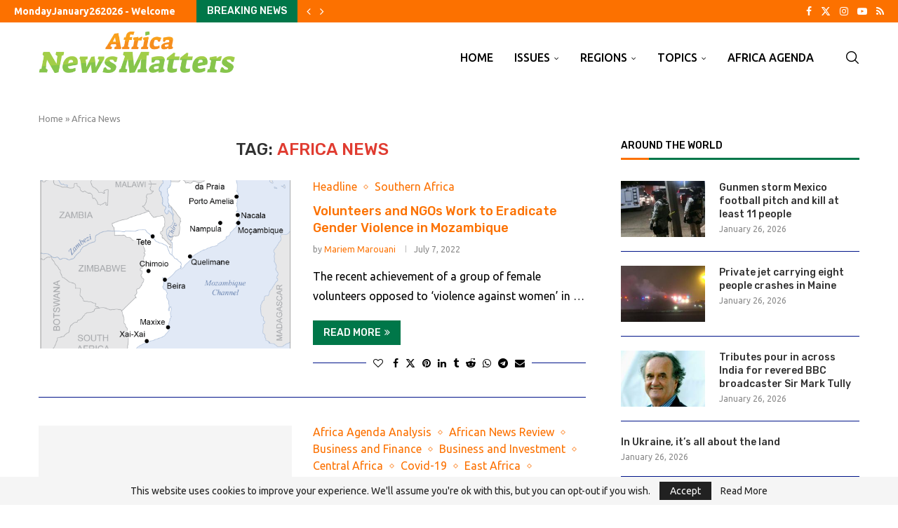

--- FILE ---
content_type: application/javascript
request_url: https://africanewsmatters.com/wp-content/cache/min/1/wp-content/themes/soledad/js/post-like.js?ver=1769367002
body_size: 340
content:
jQuery(document).ready(function($){var penci_format_to_k=function(num){if(num>999&&num<1000000){return(num/1000).toFixed(1)+'K'}
if(num>=1000000){return(num/1000000).toFixed(1)+'M'}
return num}
var penci_like_storage={getKey:function(post_id,reaction){reaction=reaction||'like';return'penci_like_'+post_id+'_'+reaction},isLiked:function(post_id,reaction){var key=this.getKey(post_id,reaction);return localStorage.getItem(key)==='liked'},isUnLiked:function(post_id,reaction){var key=this.getKey(post_id,reaction);return localStorage.getItem(key)!=='liked'},setLiked:function(post_id,reaction,liked){var key=this.getKey(post_id,reaction);if(liked){localStorage.setItem(key,'liked')}else{localStorage.setItem(key,'unliked')}}};var penci_restore_like_status=function(){$('.penci-post-like').each(function(){var $this=$(this),post_id=$this.data('post_id'),reaction=$this.data('reaction')||'like';if(post_id&&reaction&&penci_like_storage.isLiked(post_id,reaction)){$this.addClass('liked');$this.prop('title','Unlike')}
if(post_id&&reaction&&penci_like_storage.isUnLiked(post_id,reaction)){$this.removeClass('liked');$this.prop('title','Like')}})};penci_restore_like_status();jQuery('body').on('click','.penci-post-like',function(event){event.preventDefault();var $this=jQuery(this),post_id=$this.data("post_id"),reaction=$this.data("reaction")||'like',like_text=$this.data("like"),unlike_text=$this.data("unlike"),$selector=$this.children('.dt-share');if($this.hasClass('single-like-button')){$selector=$this.parent().find('.count-number-like')}
if($this.hasClass('penci-post-reaction')){$selector=$this.closest('.penci-post-reaction-item').find('.dt-share')}
var $like=parseInt($selector.text());if($this.hasClass('single-like-button')){$selector=$('.post-share-plike .count-number-like');$this=$('.single-like-button')}
var is_liked=$this.hasClass('liked');if(is_liked){$this.removeClass('liked');$this.prop('title','Like');$selector.html(($like-1));penci_like_storage.setLiked(post_id,reaction,!1)}else{$this.addClass('liked');$this.prop('title','Unlike');$selector.html(($like+1));penci_like_storage.setLiked(post_id,reaction,!0)}
jQuery.ajax({type:"post",url:ajax_var_more.url,data:"action=penci-post-like&nonce="+ajax_var_more.nonce+"&penci_post_like=&post_id="+post_id+"&reaction="+reaction,})});var post_id=$('.tags-share-box').data('id');if(typeof post_id!=='undefined'){jQuery.ajax({type:"GET",url:ajax_var_more.url,data:{action:"penci_get_total_react",nonce:ajax_var_more.nonce,post_id:post_id},success:function(response){var reacts=response.data;$.each(reacts,function(reaction,count){var $like_btn=$('.penci-reaction-count[data-reaction="'+reaction+'"]');if($like_btn.length){$like_btn.text(penci_format_to_k(count))}});if($('.count-number-like').length){var total_likes=reacts.like?reacts.like:0;$('.count-number-like').text(penci_format_to_k(total_likes))}}})}})